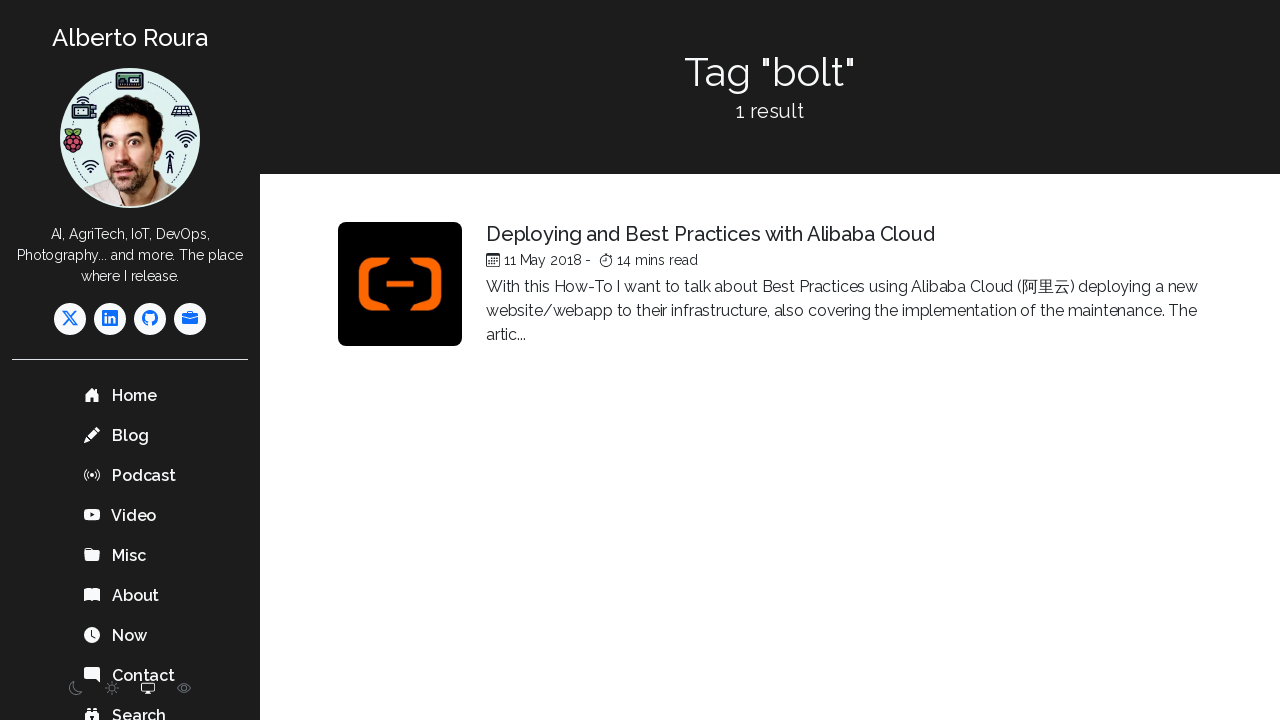

--- FILE ---
content_type: text/html
request_url: https://albertoroura.com/tags/bolt/
body_size: 8272
content:










<!doctype html>
<html lang="en" dir="ltr">
<head>
    <meta charset="utf-8">
    <meta http-equiv="X-UA-Compatible" content="IE=edge">
    <meta name="viewport" content="width=device-width, initial-scale=1">

    <link rel="preconnect" href="https://cdn.albertoroura.com" crossorigin>

    <script>
      const {pathname, search} = window.location;
      if (!pathname.endsWith('/') && !search && pathname !== '/404.html') {
        window.location.replace('https://albertoroura.com/tags/bolt/');
      }
    </script>

    

    

    

    <title>bolt - Alberto Roura</title>
    <meta name="description" content="">
    <meta name="author" content="Alberto Roura">

    <meta property="og:title" content="bolt - Alberto Roura">
    <meta property="og:description" content="">
    <meta property="og:image" content="https://albertoroura.com/assets/theme/social.png?x-oss-process=image/watermark,g_nw,type_ZHJvaWRzYW5zZmFsbGJhY2s,size_50,x_100,y_100,color_DEE2E6,text_Ym9sdA==">
    <meta property="og:type" content="website">
    <meta property="og:site_name" content="Alberto Roura">
    <meta property="og:locale" content="en">
    <meta property="og:url" content="https://albertoroura.com/tags/bolt/">

    <meta name="twitter:card" content="summary_large_image">
    <meta name="twitter:site:id" content="@rouralberto">
    <meta name="twitter:creator" content="@rouralberto">
    <meta name="twitter:description" content="">
    <meta name="twitter:title" content="bolt - Alberto Roura">
    <meta name="twitter:image" content="https://albertoroura.com/assets/theme/social.png?x-oss-process=image/watermark,g_nw,type_ZHJvaWRzYW5zZmFsbGJhY2s,size_50,x_100,y_100,color_DEE2E6,text_Ym9sdA==">
    <meta name="twitter:image:alt" content="bolt">

    
    <link rel="canonical" href="https://albertoroura.com/tags/bolt/">

    
    

    <link rel="icon" href="https://albertoroura.com/favicon.ico" sizes="32x32">
    <link rel="icon" href="https://albertoroura.com/favicon-48x48.ico" sizes="48x48">
    <link rel="icon" href="https://albertoroura.com/safari-pinned-tab.svg" type="image/svg+xml">
    <link rel="apple-touch-icon" href="https://albertoroura.com/android-chrome-192x192.png">
    <link rel="manifest" href="https://albertoroura.com/site.webmanifest">
    <meta name="theme-color" content="#212529">

    <style>/* 2026 Refresh: Critical CSS */
html {
    -webkit-font-smoothing: antialiased;
    -moz-osx-font-smoothing: grayscale;
}

/* Prevent layout shift during theme load */
html, body {
    transition: background-color 350ms ease, color 350ms ease;
}

.bi {
    width: 1em;
    height: 1em;
    margin-top: -.2em;
}

#search,
#img-preview {
    -webkit-backdrop-filter: blur(4px);
    backdrop-filter: blur(4px);
    width: 1px;
    height: 1px;
    z-index: 1;
    opacity: 0;
}

.search #search,
.img-preview #img-preview {
    transition: opacity 200ms ease;
    width: 100vw;
    height: 100vh;
    opacity: 1;
}


    
        @font-face {
            font-family: Raleway;
            font-style: normal;
            font-weight: 400;
            font-display: swap;
            src: url(/assets/theme/fonts/Raleway.woff2) format('woff2');
            unicode-range: U+0000-00FF, U+0131, U+0152-0153, U+02BB-02BC, U+02C6, U+02DA, U+02DC, U+0304, U+0308, U+0329, U+2000-206F, U+2074, U+20AC, U+2122, U+2191, U+2193, U+2212, U+2215, U+FEFF, U+FFFD;
        }
    
        @font-face {
            font-family: Raleway;
            font-style: normal;
            font-weight: 500;
            font-display: swap;
            src: url(/assets/theme/fonts/Raleway.woff2) format('woff2');
            unicode-range: U+0000-00FF, U+0131, U+0152-0153, U+02BB-02BC, U+02C6, U+02DA, U+02DC, U+0304, U+0308, U+0329, U+2000-206F, U+2074, U+20AC, U+2122, U+2191, U+2193, U+2212, U+2215, U+FEFF, U+FFFD;
        }
    
        @font-face {
            font-family: Raleway;
            font-style: normal;
            font-weight: 600;
            font-display: swap;
            src: url(/assets/theme/fonts/Raleway.woff2) format('woff2');
            unicode-range: U+0000-00FF, U+0131, U+0152-0153, U+02BB-02BC, U+02C6, U+02DA, U+02DC, U+0304, U+0308, U+0329, U+2000-206F, U+2074, U+20AC, U+2122, U+2191, U+2193, U+2212, U+2215, U+FEFF, U+FFFD;
        }
    

</style>

    <link rel="stylesheet" href="https://albertoroura.com/assets/style.css?v=1766835512">

    

    
        <script defer src="https://www.googletagmanager.com/gtag/js?id=G-L4ZYVG7DVP"></script>
        <script>
          window.dataLayer = window.dataLayer || [];

          function gtag () {
            dataLayer.push(arguments);
          }

          gtag('js', new Date());

          gtag('config', 'G-L4ZYVG7DVP');
        </script>
    
</head>
<body class="">


<header id="header" class="z-1 text-center bg-black text-light">

    <h1 class="d-none d-lg-block h4 pt-lg-4 mb-2">
        <a class="text-decoration-none text-white" href="https://albertoroura.com/">Alberto Roura</a>
    </h1>

    <nav class="navbar navbar-expand-lg navbar-dark">
        <div class="container-fluid">

            <button class="navbar-toggler rounded py-1 px-2" title="Toggle menu" type="button"
                    onclick="toggleMenu()"
                    aria-expanded="false"
                    aria-controls="main-menu"
                    aria-label="Toggle navigation menu">
                <svg xmlns="http://www.w3.org/2000/svg" width="16" height="16" fill="currentColor" class="bi bi-list " viewBox="0 0 16 16">  <path fill-rule="evenodd" d="M2.5 12a.5.5 0 0 1 .5-.5h10a.5.5 0 0 1 0 1H3a.5.5 0 0 1-.5-.5m0-4a.5.5 0 0 1 .5-.5h10a.5.5 0 0 1 0 1H3a.5.5 0 0 1-.5-.5m0-4a.5.5 0 0 1 .5-.5h10a.5.5 0 0 1 0 1H3a.5.5 0 0 1-.5-.5"/></svg>
            </button>

            <a class="d-lg-none navbar-brand" href="https://albertoroura.com/">Alberto Roura</a>

            
            <div id="main-menu" class="collapse navbar-collapse flex-column" aria-hidden="false" role="navigation">
                <div class="pt-1 pt-md-3 pt-lg-0">
                    <img class="mb-3 rounded-circle mx-auto profile-img"
                         alt="Alberto Roura" height="80" width="80" loading="lazy"
                         src="https://cdn.albertoroura.com/media/alberto-roura-avatar.png?x-oss-process=image/format,webp/resize,l_80" sizes="(min-width: 992px) 280px, 160px"
                         srcset="https://cdn.albertoroura.com/media/alberto-roura-avatar.png?x-oss-process=image/format,webp/resize,l_160 160w, https://cdn.albertoroura.com/media/alberto-roura-avatar.png?x-oss-process=image/format,webp/resize,l_280 280w">

                    <p class="small m-0">AI, AgriTech, IoT, DevOps, Photography... and more.&nbsp;The place where I release.</p>

                    <ul class="list-inline pt-2 pb-3 pt-md-3 pb-md-4 mx-auto border-bottom"><li class="list-inline-item">
                                <a class="social-link bg-light d-inline-block rounded-circle link-primary"
                                   title="Twitter/X" href="https://x.com/rouralberto" target="_blank">
                                    <svg xmlns="http://www.w3.org/2000/svg" width="16" height="16" fill="currentColor" class="bi bi-twitter-x " viewBox="0 0 16 16">  <path d="M12.6.75h2.454l-5.36 6.142L16 15.25h-4.937l-3.867-5.07-4.425 5.07H.316l5.733-6.57L0 .75h5.063l3.495 4.633L12.601.75Zm-.86 13.028h1.36L4.323 2.145H2.865z"/></svg>
                                </a>
                            </li><li class="list-inline-item">
                                <a class="social-link bg-light d-inline-block rounded-circle link-primary"
                                   title="LinkedIn" href="https://www.linkedin.com/in/rouralberto" target="_blank">
                                    <svg xmlns="http://www.w3.org/2000/svg" width="16" height="16" fill="currentColor" class="bi bi-linkedin " viewBox="0 0 16 16">  <path d="M0 1.146C0 .513.526 0 1.175 0h13.65C15.474 0 16 .513 16 1.146v13.708c0 .633-.526 1.146-1.175 1.146H1.175C.526 16 0 15.487 0 14.854zm4.943 12.248V6.169H2.542v7.225zm-1.2-8.212c.837 0 1.358-.554 1.358-1.248-.015-.709-.52-1.248-1.342-1.248S2.4 3.226 2.4 3.934c0 .694.521 1.248 1.327 1.248zm4.908 8.212V9.359c0-.216.016-.432.08-.586.173-.431.568-.878 1.232-.878.869 0 1.216.662 1.216 1.634v3.865h2.401V9.25c0-2.22-1.184-3.252-2.764-3.252-1.274 0-1.845.7-2.165 1.193v.025h-.016l.016-.025V6.169h-2.4c.03.678 0 7.225 0 7.225z"/></svg>
                                </a>
                            </li><li class="list-inline-item">
                                <a class="social-link bg-light d-inline-block rounded-circle link-primary"
                                   title="GitHub" href="https://github.com/rouralberto" target="_blank">
                                    <svg xmlns="http://www.w3.org/2000/svg" width="16" height="16" fill="currentColor" class="bi bi-github " viewBox="0 0 16 16">  <path d="M8 0C3.58 0 0 3.58 0 8c0 3.54 2.29 6.53 5.47 7.59.4.07.55-.17.55-.38 0-.19-.01-.82-.01-1.49-2.01.37-2.53-.49-2.69-.94-.09-.23-.48-.94-.82-1.13-.28-.15-.68-.52-.01-.53.63-.01 1.08.58 1.23.82.72 1.21 1.87.87 2.33.66.07-.52.28-.87.51-1.07-1.78-.2-3.64-.89-3.64-3.95 0-.87.31-1.59.82-2.15-.08-.2-.36-1.02.08-2.12 0 0 .67-.21 2.2.82.64-.18 1.32-.27 2-.27s1.36.09 2 .27c1.53-1.04 2.2-.82 2.2-.82.44 1.1.16 1.92.08 2.12.51.56.82 1.27.82 2.15 0 3.07-1.87 3.75-3.65 3.95.29.25.54.73.54 1.48 0 1.07-.01 1.93-.01 2.2 0 .21.15.46.55.38A8.01 8.01 0 0 0 16 8c0-4.42-3.58-8-8-8"/></svg>
                                </a>
                            </li><li class="list-inline-item">
                                <a class="social-link bg-light d-inline-block rounded-circle link-primary"
                                   title="Guztia" href="https://guztia.com/" target="_blank">
                                    <svg xmlns="http://www.w3.org/2000/svg" width="16" height="16" fill="currentColor" class="bi bi-briefcase-fill " viewBox="0 0 16 16">  <path d="M6.5 1A1.5 1.5 0 0 0 5 2.5V3H1.5A1.5 1.5 0 0 0 0 4.5v1.384l7.614 2.03a1.5 1.5 0 0 0 .772 0L16 5.884V4.5A1.5 1.5 0 0 0 14.5 3H11v-.5A1.5 1.5 0 0 0 9.5 1zm0 1h3a.5.5 0 0 1 .5.5V3H6v-.5a.5.5 0 0 1 .5-.5"/>  <path d="M0 12.5A1.5 1.5 0 0 0 1.5 14h13a1.5 1.5 0 0 0 1.5-1.5V6.85L8.129 8.947a.5.5 0 0 1-.258 0L0 6.85z"/></svg>
                                </a>
                            </li></ul>
                </div>

                <ul class="navbar-nav flex-column fw-bold text-start">
                    <li class="nav-item">
                        <a class="nav-link " href="https://albertoroura.com/latest/">
                            <svg xmlns="http://www.w3.org/2000/svg" width="16" height="16" fill="currentColor" class="bi bi-house-door-fill me-2" viewBox="0 0 16 16">  <path d="M6.5 14.5v-3.505c0-.245.25-.495.5-.495h2c.25 0 .5.25.5.5v3.5a.5.5 0 0 0 .5.5h4a.5.5 0 0 0 .5-.5v-7a.5.5 0 0 0-.146-.354L13 5.793V2.5a.5.5 0 0 0-.5-.5h-1a.5.5 0 0 0-.5.5v1.293L8.354 1.146a.5.5 0 0 0-.708 0l-6 6A.5.5 0 0 0 1.5 7.5v7a.5.5 0 0 0 .5.5h4a.5.5 0 0 0 .5-.5"/></svg>
                            Home
                        </a>
                    </li>

                    

                    <li class="nav-item">
                        <a class="nav-link "
                           href="https://albertoroura.com/blog/">
                            <svg xmlns="http://www.w3.org/2000/svg" width="16" height="16" fill="currentColor" class="bi bi-pencil-fill me-2" viewBox="0 0 16 16">  <path d="M12.854.146a.5.5 0 0 0-.707 0L10.5 1.793 14.207 5.5l1.647-1.646a.5.5 0 0 0 0-.708zm.646 6.061L9.793 2.5 3.293 9H3.5a.5.5 0 0 1 .5.5v.5h.5a.5.5 0 0 1 .5.5v.5h.5a.5.5 0 0 1 .5.5v.5h.5a.5.5 0 0 1 .5.5v.207zm-7.468 7.468A.5.5 0 0 1 6 13.5V13h-.5a.5.5 0 0 1-.5-.5V12h-.5a.5.5 0 0 1-.5-.5V11h-.5a.5.5 0 0 1-.5-.5V10h-.5a.5.5 0 0 1-.175-.032l-.179.178a.5.5 0 0 0-.11.168l-2 5a.5.5 0 0 0 .65.65l5-2a.5.5 0 0 0 .168-.11z"/></svg>
                            Blog
                        </a>
                    </li>
                    <li class="nav-item">
                        <a class="nav-link "
                           href="https://albertoroura.com/codigo-y-caos/">
                            <svg xmlns="http://www.w3.org/2000/svg" width="16" height="16" fill="currentColor" class="bi bi-broadcast me-2" viewBox="0 0 16 16">  <path d="M3.05 3.05a7 7 0 0 0 0 9.9.5.5 0 0 1-.707.707 8 8 0 0 1 0-11.314.5.5 0 0 1 .707.707m2.122 2.122a4 4 0 0 0 0 5.656.5.5 0 1 1-.708.708 5 5 0 0 1 0-7.072.5.5 0 0 1 .708.708m5.656-.708a.5.5 0 0 1 .708 0 5 5 0 0 1 0 7.072.5.5 0 1 1-.708-.708 4 4 0 0 0 0-5.656.5.5 0 0 1 0-.708m2.122-2.12a.5.5 0 0 1 .707 0 8 8 0 0 1 0 11.313.5.5 0 0 1-.707-.707 7 7 0 0 0 0-9.9.5.5 0 0 1 0-.707zM10 8a2 2 0 1 1-4 0 2 2 0 0 1 4 0"/></svg>
                            Podcast
                        </a>
                    </li>
                    <li class="nav-item">
                        <a class="nav-link "
                           href="https://albertoroura.com/tech-vlog/">
                            <svg xmlns="http://www.w3.org/2000/svg" width="16" height="16" fill="currentColor" class="bi bi-youtube me-2" viewBox="0 0 16 16">  <path d="M8.051 1.999h.089c.822.003 4.987.033 6.11.335a2.01 2.01 0 0 1 1.415 1.42c.101.38.172.883.22 1.402l.01.104.022.26.008.104c.065.914.073 1.77.074 1.957v.075c-.001.194-.01 1.108-.082 2.06l-.008.105-.009.104c-.05.572-.124 1.14-.235 1.558a2.01 2.01 0 0 1-1.415 1.42c-1.16.312-5.569.334-6.18.335h-.142c-.309 0-1.587-.006-2.927-.052l-.17-.006-.087-.004-.171-.007-.171-.007c-1.11-.049-2.167-.128-2.654-.26a2.01 2.01 0 0 1-1.415-1.419c-.111-.417-.185-.986-.235-1.558L.09 9.82l-.008-.104A31 31 0 0 1 0 7.68v-.123c.002-.215.01-.958.064-1.778l.007-.103.003-.052.008-.104.022-.26.01-.104c.048-.519.119-1.023.22-1.402a2.01 2.01 0 0 1 1.415-1.42c.487-.13 1.544-.21 2.654-.26l.17-.007.172-.006.086-.003.171-.007A100 100 0 0 1 7.858 2zM6.4 5.209v4.818l4.157-2.408z"/></svg>
                            Video
                        </a>
                    </li>
                    <li class="nav-item">
                        <a class="nav-link "
                           href="https://albertoroura.com/misc/">
                            <svg xmlns="http://www.w3.org/2000/svg" width="16" height="16" fill="currentColor" class="bi bi-folder-fill me-2" viewBox="0 0 16 16">  <path d="M9.828 3h3.982a2 2 0 0 1 1.992 2.181l-.637 7A2 2 0 0 1 13.174 14H2.825a2 2 0 0 1-1.991-1.819l-.637-7a2 2 0 0 1 .342-1.31L.5 3a2 2 0 0 1 2-2h3.672a2 2 0 0 1 1.414.586l.828.828A2 2 0 0 0 9.828 3m-8.322.12q.322-.119.684-.12h5.396l-.707-.707A1 1 0 0 0 6.172 2H2.5a1 1 0 0 0-1 .981z"/></svg>
                            Misc
                        </a>
                    </li>
                    <li class="nav-item">
                        <a class="nav-link "
                           href="https://albertoroura.com/about-this-blog/">
                            <svg xmlns="http://www.w3.org/2000/svg" width="16" height="16" fill="currentColor" class="bi bi-book-fill me-2" viewBox="0 0 16 16">  <path d="M8 1.783C7.015.936 5.587.81 4.287.94c-1.514.153-3.042.672-3.994 1.105A.5.5 0 0 0 0 2.5v11a.5.5 0 0 0 .707.455c.882-.4 2.303-.881 3.68-1.02 1.409-.142 2.59.087 3.223.877a.5.5 0 0 0 .78 0c.633-.79 1.814-1.019 3.222-.877 1.378.139 2.8.62 3.681 1.02A.5.5 0 0 0 16 13.5v-11a.5.5 0 0 0-.293-.455c-.952-.433-2.48-.952-3.994-1.105C10.413.809 8.985.936 8 1.783"/></svg>
                            About
                        </a>
                    </li>
                    <li class="nav-item">
                        <a class="nav-link "
                           href="https://albertoroura.com/now/">
                            <svg xmlns="http://www.w3.org/2000/svg" width="16" height="16" fill="currentColor" class="bi bi-clock-fill me-2" viewBox="0 0 16 16">  <path d="M16 8A8 8 0 1 1 0 8a8 8 0 0 1 16 0M8 3.5a.5.5 0 0 0-1 0V9a.5.5 0 0 0 .252.434l3.5 2a.5.5 0 0 0 .496-.868L8 8.71z"/></svg>
                            Now
                        </a>
                    </li>
                    <li class="nav-item">
                        <a class="nav-link "
                           href="https://albertoroura.com/contact-me/">
                            <svg xmlns="http://www.w3.org/2000/svg" width="16" height="16" fill="currentColor" class="bi bi-chat-right-fill me-2" viewBox="0 0 16 16">  <path d="M14 0a2 2 0 0 1 2 2v12.793a.5.5 0 0 1-.854.353l-2.853-2.853a1 1 0 0 0-.707-.293H2a2 2 0 0 1-2-2V2a2 2 0 0 1 2-2z"/></svg>
                            Contact
                        </a>
                    </li>
                    <li id="open-search" class="nav-item">
                    <span class="nav-link" role="button">
                        <svg xmlns="http://www.w3.org/2000/svg" width="16" height="16" fill="currentColor" class="bi bi-binoculars-fill me-2" viewBox="0 0 16 16">  <path d="M4.5 1A1.5 1.5 0 0 0 3 2.5V3h4v-.5A1.5 1.5 0 0 0 5.5 1zM7 4v1h2V4h4v.882a.5.5 0 0 0 .276.447l.895.447A1.5 1.5 0 0 1 15 7.118V13H9v-1.5a.5.5 0 0 1 .146-.354l.854-.853V9.5a.5.5 0 0 0-.5-.5h-3a.5.5 0 0 0-.5.5v.793l.854.853A.5.5 0 0 1 7 11.5V13H1V7.118a1.5 1.5 0 0 1 .83-1.342l.894-.447A.5.5 0 0 0 3 4.882V4zM1 14v.5A1.5 1.5 0 0 0 2.5 16h3A1.5 1.5 0 0 0 7 14.5V14zm8 0v.5a1.5 1.5 0 0 0 1.5 1.5h3a1.5 1.5 0 0 0 1.5-1.5V14zm4-11H9v-.5A1.5 1.5 0 0 1 10.5 1h1A1.5 1.5 0 0 1 13 2.5z"/></svg>
                        Search
                    </span>
                    </li>
                </ul>

                
                    <hr class="d-none d-lg-block-disabled w-50">
                    <ul class="d-none navbar-nav flex-column fw-bold text-start">
                        <li class="nav-item">
                            <a class="nav-link "
                               href="https://albertoroura.com/cloud-consulting/">
                                <svg xmlns="http://www.w3.org/2000/svg" width="16" height="16" fill="currentColor" class="bi bi-hammer link-warning me-2" viewBox="0 0 16 16">  <path d="M9.972 2.508a.5.5 0 0 0-.16-.556l-.178-.129a5 5 0 0 0-2.076-.783C6.215.862 4.504 1.229 2.84 3.133H1.786a.5.5 0 0 0-.354.147L.146 4.567a.5.5 0 0 0 0 .706l2.571 2.579a.5.5 0 0 0 .708 0l1.286-1.29a.5.5 0 0 0 .146-.353V5.57l8.387 8.873A.5.5 0 0 0 14 14.5l1.5-1.5a.5.5 0 0 0 .017-.689l-9.129-8.63c.747-.456 1.772-.839 3.112-.839a.5.5 0 0 0 .472-.334"/></svg>
                                <span class="text-white fw-normal">Hire Me!</span>
                            </a>
                        </li>
                    </ul>
                
            </div>

        </div>
    </nav>

    <div class="mode-switch position-fixed bottom-0 left-0 pb-3 d-none d-lg-block">
    <button title="Dark mode" id="dark" class="mode-btn btn btn-sm btn-default text-secondary">
        <svg xmlns="http://www.w3.org/2000/svg" width="16" height="16" fill="currentColor" class="bi bi-moon " viewBox="0 0 16 16">  <path d="M6 .278a.77.77 0 0 1 .08.858 7.2 7.2 0 0 0-.878 3.46c0 4.021 3.278 7.277 7.318 7.277q.792-.001 1.533-.16a.79.79 0 0 1 .81.316.73.73 0 0 1-.031.893A8.35 8.35 0 0 1 8.344 16C3.734 16 0 12.286 0 7.71 0 4.266 2.114 1.312 5.124.06A.75.75 0 0 1 6 .278M4.858 1.311A7.27 7.27 0 0 0 1.025 7.71c0 4.02 3.279 7.276 7.319 7.276a7.32 7.32 0 0 0 5.205-2.162q-.506.063-1.029.063c-4.61 0-8.343-3.714-8.343-8.29 0-1.167.242-2.278.681-3.286"/></svg>
    </button>
    <button title="Light mode" id="light" class="mode-btn btn btn-sm btn-default text-secondary">
        <svg xmlns="http://www.w3.org/2000/svg" width="16" height="16" fill="currentColor" class="bi bi-sun " viewBox="0 0 16 16">  <path d="M8 11a3 3 0 1 1 0-6 3 3 0 0 1 0 6m0 1a4 4 0 1 0 0-8 4 4 0 0 0 0 8M8 0a.5.5 0 0 1 .5.5v2a.5.5 0 0 1-1 0v-2A.5.5 0 0 1 8 0m0 13a.5.5 0 0 1 .5.5v2a.5.5 0 0 1-1 0v-2A.5.5 0 0 1 8 13m8-5a.5.5 0 0 1-.5.5h-2a.5.5 0 0 1 0-1h2a.5.5 0 0 1 .5.5M3 8a.5.5 0 0 1-.5.5h-2a.5.5 0 0 1 0-1h2A.5.5 0 0 1 3 8m10.657-5.657a.5.5 0 0 1 0 .707l-1.414 1.415a.5.5 0 1 1-.707-.708l1.414-1.414a.5.5 0 0 1 .707 0m-9.193 9.193a.5.5 0 0 1 0 .707L3.05 13.657a.5.5 0 0 1-.707-.707l1.414-1.414a.5.5 0 0 1 .707 0m9.193 2.121a.5.5 0 0 1-.707 0l-1.414-1.414a.5.5 0 0 1 .707-.707l1.414 1.414a.5.5 0 0 1 0 .707M4.464 4.465a.5.5 0 0 1-.707 0L2.343 3.05a.5.5 0 1 1 .707-.707l1.414 1.414a.5.5 0 0 1 0 .708"/></svg>
    </button>
    <button title="System preferred mode" id="system" class="mode-btn btn btn-sm btn-default text-secondary">
        <svg xmlns="http://www.w3.org/2000/svg" width="16" height="16" fill="currentColor" class="bi bi-display " viewBox="0 0 16 16">  <path d="M0 4s0-2 2-2h12s2 0 2 2v6s0 2-2 2h-4q0 1 .25 1.5H11a.5.5 0 0 1 0 1H5a.5.5 0 0 1 0-1h.75Q6 13 6 12H2s-2 0-2-2zm1.398-.855a.76.76 0 0 0-.254.302A1.5 1.5 0 0 0 1 4.01V10c0 .325.078.502.145.602q.105.156.302.254a1.5 1.5 0 0 0 .538.143L2.01 11H14c.325 0 .502-.078.602-.145a.76.76 0 0 0 .254-.302 1.5 1.5 0 0 0 .143-.538L15 9.99V4c0-.325-.078-.502-.145-.602a.76.76 0 0 0-.302-.254A1.5 1.5 0 0 0 13.99 3H2c-.325 0-.502.078-.602.145"/></svg>
    </button>
    <button title="Site Identification mode" id="toggleId" class="btn btn-sm btn-default text-secondary">
        <svg xmlns="http://www.w3.org/2000/svg" width="16" height="16" fill="currentColor" class="bi bi-eye-slash id-off-btn" viewBox="0 0 16 16">  <path d="M13.359 11.238C15.06 9.72 16 8 16 8s-3-5.5-8-5.5a7 7 0 0 0-2.79.588l.77.771A6 6 0 0 1 8 3.5c2.12 0 3.879 1.168 5.168 2.457A13 13 0 0 1 14.828 8q-.086.13-.195.288c-.335.48-.83 1.12-1.465 1.755q-.247.248-.517.486z"/>  <path d="M11.297 9.176a3.5 3.5 0 0 0-4.474-4.474l.823.823a2.5 2.5 0 0 1 2.829 2.829zm-2.943 1.299.822.822a3.5 3.5 0 0 1-4.474-4.474l.823.823a2.5 2.5 0 0 0 2.829 2.829"/>  <path d="M3.35 5.47q-.27.24-.518.487A13 13 0 0 0 1.172 8l.195.288c.335.48.83 1.12 1.465 1.755C4.121 11.332 5.881 12.5 8 12.5c.716 0 1.39-.133 2.02-.36l.77.772A7 7 0 0 1 8 13.5C3 13.5 0 8 0 8s.939-1.721 2.641-3.238l.708.709zm10.296 8.884-12-12 .708-.708 12 12z"/></svg>
        <svg xmlns="http://www.w3.org/2000/svg" width="16" height="16" fill="currentColor" class="bi bi-eye id-on-btn" viewBox="0 0 16 16">  <path d="M16 8s-3-5.5-8-5.5S0 8 0 8s3 5.5 8 5.5S16 8 16 8M1.173 8a13 13 0 0 1 1.66-2.043C4.12 4.668 5.88 3.5 8 3.5s3.879 1.168 5.168 2.457A13 13 0 0 1 14.828 8q-.086.13-.195.288c-.335.48-.83 1.12-1.465 1.755C11.879 11.332 10.119 12.5 8 12.5s-3.879-1.168-5.168-2.457A13 13 0 0 1 1.172 8z"/>  <path d="M8 5.5a2.5 2.5 0 1 0 0 5 2.5 2.5 0 0 0 0-5M4.5 8a3.5 3.5 0 1 1 7 0 3.5 3.5 0 0 1-7 0"/></svg>
    </button>
</div>

<script>
  function setTheme (mode = 'auto') {
    const userMode = localStorage.getItem('bs-theme');
    const sysMode = window.matchMedia('(prefers-color-scheme: light)').matches;
    const useSystem = mode === 'system' || (!userMode && mode === 'auto');
    const modeChosen = useSystem ? 'system' : mode === 'dark' || mode === 'light' ? mode : userMode;

    if (useSystem) {
      localStorage.removeItem('bs-theme');
    } else {
      localStorage.setItem('bs-theme', modeChosen);
    }

    document.documentElement.setAttribute('data-bs-theme', useSystem ? (sysMode ? 'light' : 'dark') : modeChosen);
    document.querySelectorAll('.mode-btn').forEach(e => e.classList.remove('text-white'));
    document.getElementById(modeChosen).classList.add('text-white');
  }

  setTheme();
  document.querySelectorAll('.mode-btn').forEach(e => e.addEventListener('click', () => setTheme(e.id)));
  window.matchMedia('(prefers-color-scheme: light)').addEventListener('change', () => setTheme());
</script>

<script>
  if (localStorage.getItem('id-preference') === 'id-off') {
    document.body.classList.add('id-off');
  }

  document.getElementById('toggleId').addEventListener('click', () => {
    if (document.body.classList.toggle('id-off')) {
      localStorage.setItem('id-preference', 'id-off');
    } else {
      localStorage.removeItem('id-preference');
    }
  });
</script>


    <div id="search" class="text-start top-0 start-0 bg-opacity-50 bg-black d-flex position-fixed justify-content-center align-items-center">
    <div class="container d-flex flex-column shadow-lg bg-body max-vh-75 rounded-3 p-3">
        <div class="input-group">
            <label class="d-none" for="search-input">Search input</label>
            <input id="search-input" type="text" class="form-control fs-5 rounded-start" placeholder="Loading…"
                   autocomplete="off" spellcheck="false" data-lpignore="true" disabled>
            <button id="close-search" type="button" class="btn btn-danger" aria-label="Close Search" disabled>
                <span id="loading-search" class="mt-1"></span>
            </button>
        </div>
        <div id="search-results" class="overflow-y-scroll"></div>
    </div>
</div>
<script>
  function initSearch (src, onload) {
    const newScript = document.createElement('script');
    newScript.src = typeof src === 'string' ? src : '/assets/js/search.js?v=1766835512';
    newScript.onload = onload;
    document.getElementById('search').append(newScript);
  }

  document.getElementById('open-search').addEventListener('click', function () {
    if (!window.siteSearch) {
      document.getElementById('loading-search').classList.add('spinner-border');
      initSearch('https://cdn.jsdelivr.net/npm/lunr@2.3.9/lunr.min.js', initSearch);
    }

    document.body.classList.add('search', 'overflow-hidden');
    document.getElementById('search-input').focus();

    toggleMenu('close');
  });
</script>


    <script>
      function toggleMenu (actionOverride) {
        const mainMenu = document.getElementById('main-menu');
        const menuButton = document.querySelector('.navbar-toggler');
        const startsClosed = !mainMenu.classList.contains('show');

        if (actionOverride === 'close' && startsClosed) {
          return;
        }

        // Update ARIA attributes
        menuButton.setAttribute('aria-expanded', startsClosed ? 'true' : 'false');
        mainMenu.setAttribute('aria-hidden', startsClosed ? 'false' : 'true');

        // Toggle tabindex on focusable elements within the menu when hidden
        const focusableElements = mainMenu.querySelectorAll('a, button, [tabindex]');
        focusableElements.forEach(el => {
          el.setAttribute('tabindex', startsClosed ? '0' : '-1');
        });

        mainMenu.classList.remove('collapse', 'show');
        const menuHeight = `${mainMenu.offsetHeight}px`;

        mainMenu.style.height = startsClosed ? null : menuHeight;

        mainMenu.classList.add('collapsing');

        setTimeout(() => mainMenu.style.height = startsClosed ? menuHeight : null, 0);

        setTimeout(() => {
          mainMenu.classList.remove('collapsing');
          mainMenu.style.height = null;
          mainMenu.classList.add('collapse');
          if (startsClosed) {
            mainMenu.classList.add('show');
          }
        }, 700);
      }

      // Initialize tabindex values on page load
      document.addEventListener('DOMContentLoaded', function() {
        const mainMenu = document.getElementById('main-menu');
        if (mainMenu && !mainMenu.classList.contains('show')) {
          const focusableElements = mainMenu.querySelectorAll('a, button, [tabindex]');
          focusableElements.forEach(el => {
            el.setAttribute('tabindex', '-1');
          });
        }
      });
    </script>
</header>


<main>
    












<header class="bg-black text-light text-center py-4 py-lg-5">
    <div class="container">

        <h1 class="display-6 m-0" >
            Tag "bolt"
        </h1>

        
            <p class="lead mb-0">
                1 result
            </p>
        

        

    </div>
</header>

    <section class="container py-4 py-md-5 px-md-5 px-xxl-0">
    
        









































<a href="https://albertoroura.com/deploying-best-practices-with-alicloud/" class="row mb-4 pb-4 pb-md-0 text-body text-decoration-none arch-post"
   lang="en">
    <div class="d-none d-md-block col-2">
        <figure class="link-thumb position-relative bg-black overflow-hidden rounded-3" style="padding-bottom: 100%"><img alt="Thumbnail for: Deploying and Best Practices with Alibaba Cloud" loading="lazy" src="https://cdn.albertoroura.com/media/alicloud.png?x-oss-process=image/format,webp"
                 class="position-absolute h-100 w-100 object-fit-cover">
        </figure>
    </div>

    <div class="col">
        <h3 class="h5 mb-1">Deploying and Best Practices with Alibaba Cloud
        </h3>

        
            <header class="mb-1 small">
                <svg xmlns="http://www.w3.org/2000/svg" width="16" height="16" fill="currentColor" class="bi bi-calendar3 me-1" viewBox="0 0 16 16">  <path d="M14 0H2a2 2 0 0 0-2 2v12a2 2 0 0 0 2 2h12a2 2 0 0 0 2-2V2a2 2 0 0 0-2-2M1 3.857C1 3.384 1.448 3 2 3h12c.552 0 1 .384 1 .857v10.286c0 .473-.448.857-1 .857H2c-.552 0-1-.384-1-.857z"/>  <path d="M6.5 7a1 1 0 1 0 0-2 1 1 0 0 0 0 2m3 0a1 1 0 1 0 0-2 1 1 0 0 0 0 2m3 0a1 1 0 1 0 0-2 1 1 0 0 0 0 2m-9 3a1 1 0 1 0 0-2 1 1 0 0 0 0 2m3 0a1 1 0 1 0 0-2 1 1 0 0 0 0 2m3 0a1 1 0 1 0 0-2 1 1 0 0 0 0 2m3 0a1 1 0 1 0 0-2 1 1 0 0 0 0 2m-9 3a1 1 0 1 0 0-2 1 1 0 0 0 0 2m3 0a1 1 0 1 0 0-2 1 1 0 0 0 0 2m3 0a1 1 0 1 0 0-2 1 1 0 0 0 0 2"/></svg>11 May 2018<span class="mx-1">-</span>

                <svg xmlns="http://www.w3.org/2000/svg" width="16" height="16" fill="currentColor" class="bi bi-stopwatch me-1" viewBox="0 0 16 16">  <path d="M8.5 5.6a.5.5 0 1 0-1 0v2.9h-3a.5.5 0 0 0 0 1H8a.5.5 0 0 0 .5-.5z"/>  <path d="M6.5 1A.5.5 0 0 1 7 .5h2a.5.5 0 0 1 0 1v.57c1.36.196 2.594.78 3.584 1.64l.012-.013.354-.354-.354-.353a.5.5 0 0 1 .707-.708l1.414 1.415a.5.5 0 1 1-.707.707l-.353-.354-.354.354-.013.012A7 7 0 1 1 7 2.071V1.5a.5.5 0 0 1-.5-.5M8 3a6 6 0 1 0 .001 12A6 6 0 0 0 8 3"/></svg>14 mins read</header>
        

        <p class="m-0">
            With this How-To I want to talk about Best Practices using Alibaba Cloud (阿里云) deploying a new website/webapp to their infrastructure, also covering the implementation of the maintenance. The artic...
        </p>

        
    </div>
</a>

    
</section>

</main>


<script defer src="https://static.cloudflareinsights.com/beacon.min.js/vcd15cbe7772f49c399c6a5babf22c1241717689176015" integrity="sha512-ZpsOmlRQV6y907TI0dKBHq9Md29nnaEIPlkf84rnaERnq6zvWvPUqr2ft8M1aS28oN72PdrCzSjY4U6VaAw1EQ==" data-cf-beacon='{"version":"2024.11.0","token":"3c6193f8ba80436b884de23e60f3cfec","r":1,"server_timing":{"name":{"cfCacheStatus":true,"cfEdge":true,"cfExtPri":true,"cfL4":true,"cfOrigin":true,"cfSpeedBrain":true},"location_startswith":null}}' crossorigin="anonymous"></script>
</body>
</html>

